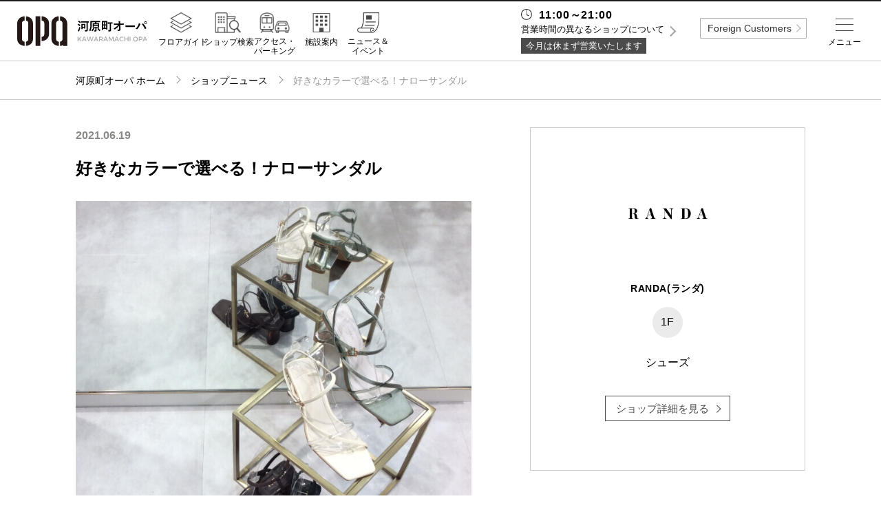

--- FILE ---
content_type: text/html; charset=UTF-8
request_url: https://www.opa-club.com/kawaramachi/shop/4845/news/113891
body_size: 60537
content:
<!DOCTYPE html>
<html lang="ja">
<head data-sv="89">
    <meta charset="utf-8">
<meta http-equiv="X-UA-Compatible" content="IE=edge">
<meta name="viewport"
      content="width=device-width,initial-scale=1.0,minimum-scale=1.0,maximum-scale=1.0,user-scalable=no">
<meta name="description" content="河原町オーパのホームページ。河原町オーパのショップのご紹介や各種イベント情報などがご覧いただけます。">
<meta property="og:title" content="河原町オーパ">
<meta property="og:description" content="河原町オーパのホームページ。河原町オーパのショップのご紹介や各種イベント情報などがご覧いただけます。">
<meta property="og:url" content="https://www.opa-club.com/kawaramachi">
<meta property="og:locale" content="ja_JP">
<meta property="og:type" content="website">
<meta property="og:site_name" content="オーパ">

<!-- CSRF Token -->
<meta name="csrf-token" content="CV3KPgXWbvE99nTaHjmYB05J84zuCUgt9TDIBQ3A">

    <title>好きなカラーで選べる！ナローサンダル -ショップニュース：河原町オーパ-</title>

    <!-- Global site tag (gtag.js) - Google Analytics -->
<script async src="https://www.googletagmanager.com/gtag/js?id=UA-120130566-3"></script>
<script>
    window.dataLayer = window.dataLayer || [];
    function gtag(){dataLayer.push(arguments);}
    gtag('js', new Date());

    gtag('config', 'UA-120130566-3');
</script>    <link href="https://www.opa-club.com/kawaramachi/shop/4845/news/113891" rel="canonical">
<link rel="icon" href="https://www.opa-club.com/_assets/favicon/opa/favicon.ico" type="image/x-icon">
<link rel="apple-touch-icon" href="https://www.opa-club.com/_assets/favicon/opa/apple-touch-icon.png" />
<link rel="stylesheet" href="https://cdnjs.cloudflare.com/ajax/libs/normalize/8.0.0/normalize.min.css">
<link rel="stylesheet" href="/_assets/css/jquery.fs.zoomer.css">
<link rel="stylesheet" href="/_vendor/jq-slick/slick.css?date=1745825401">
<link rel="stylesheet" href="/_assets/css/common.css?date=1763005235">
<link rel="stylesheet" href="https://www.opa-club.com/_assets/css/opa.css?date=20260123161034">
<link rel="stylesheet" href="/_assets/css/lower.css?date=1763005235">
<link rel="stylesheet" href="/_assets/css/general.css?date=1745825400">
<link rel="stylesheet" href="/_vendor/colorBox/colorbox.css?date=1745825401">
<link rel="stylesheet" href="/_assets/css/custom_colorbox.css?date=1745825400">
<link rel="stylesheet" href="https://fonts.googleapis.com/css?family=Montserrat:400,700">
<!-- jQuery -->
<script src="//code.jquery.com/jquery-2.2.4.min.js" integrity="sha256-BbhdlvQf/xTY9gja0Dq3HiwQF8LaCRTXxZKRutelT44="
        crossorigin="anonymous"></script>
<!-- slick -->
<script src="https://cdnjs.cloudflare.com/ajax/libs/slick-carousel/1.9.0/slick.min.js" type="text/javascript"></script>
<!-- zoomer -->
<script src="/_assets/js/jquery.fs.zoomer.js" type="text/javascript"></script>
<!--[if lt IE 9]>
<script src="//cdnjs.cloudflare.com/ajax/libs/html5shiv/3.7.2/html5shiv.min.js"></script>
<script src="//cdnjs.cloudflare.com/ajax/libs/respond.js/1.4.2/respond.min.js"></script>
<![endif]-->
<!-- googleAnalytics code -->
<script type="text/javascript">
</script>
        
    </head>
<body id="top" >

    
            <div class="header-fixed">
    <header class="global">
            <h1><a href="https://www.opa-club.com/kawaramachi"><img src="https://www.opa-club.com/_assets/img/kawaramachi/logo.svg" alt="河原町オーパ"></a></h1>
            <nav class="header-nav">
                <ul class="global-nav pc">
                    <li class="item one-5 m-floor"><a href="https://www.opa-club.com/kawaramachi/floorguide" class="link"><label>フロアガイド</label></a></li>
                    <li class="item one-5 m-search"><a href="https://www.opa-club.com/kawaramachi/search" class="link"><label>ショップ検索</label></a></li>
                    <li class="item one-5 m-access"><a href="https://www.opa-club.com/kawaramachi/access" class="link"><label>アクセス・<br>パーキング</label></a></li>
                    <li class="item one-5 m-facility"><a href="https://www.opa-club.com/kawaramachi/facility" class="link"><label>施設案内</label></a></li>
                    <li class="item one-5 m-news"><a href="https://www.opa-club.com/kawaramachi/news-event" class="link"><label>ニュース＆<br>イベント</label></a></li>
                </ul>
            </nav>

    </header>
</div>

<!-- sns icon svg setting -->
<svg class="setting" xmlns="http://www.w3.org/2000/svg">
    <symbol id="i-fb" viewBox="0 0 14.11 30.56"><path d="M3.2,30.56H9.36V15.15h4.29L14.11,10H9.36V7.05c0-1.22.24-1.7,1.42-1.7h3.33V0H9.85C5.27,0,3.2,2,3.2,5.88V10H0v5.22H3.2Z"/></symbol>
</svg>
<svg class="setting" xmlns="http://www.w3.org/2000/svg">
    <symbol id="i-tw" viewBox="0 0 29.55 24.01"><path d="M0,21.29A17.16,17.16,0,0,0,9.29,24c11.25,0,17.61-9.51,17.23-18a12.29,12.29,0,0,0,3-3.14,12.11,12.11,0,0,1-3.48,1A6.07,6.07,0,0,0,28.73.44a12.15,12.15,0,0,1-3.85,1.47A6.07,6.07,0,0,0,14.55,7.44,17.2,17.2,0,0,1,2.06,1.11,6.07,6.07,0,0,0,3.93,9.2a6,6,0,0,1-2.75-.76,6.07,6.07,0,0,0,4.86,6,6.07,6.07,0,0,1-2.74.1A6.07,6.07,0,0,0,9,18.78,12.18,12.18,0,0,1,0,21.29Z"/></symbol>
</svg>
<svg class="setting" xmlns="http://www.w3.org/2000/svg">
    <symbol id="i-insta" viewBox="0 0 30.41 30.41"><path d="M15.2,2.74c4.06,0,4.54,0,6.14.09a8.41,8.41,0,0,1,2.82.52,4.71,4.71,0,0,1,1.75,1.14,4.71,4.71,0,0,1,1.14,1.75,8.42,8.42,0,0,1,.52,2.82c.07,1.6.09,2.08.09,6.14s0,4.54-.09,6.14a8.42,8.42,0,0,1-.52,2.82,5,5,0,0,1-2.89,2.89,8.41,8.41,0,0,1-2.82.52c-1.6.07-2.08.09-6.14.09s-4.54,0-6.14-.09a8.41,8.41,0,0,1-2.82-.52,4.71,4.71,0,0,1-1.75-1.14,4.71,4.71,0,0,1-1.14-1.75,8.41,8.41,0,0,1-.52-2.82c-.07-1.6-.09-2.08-.09-6.14s0-4.54.09-6.14a8.41,8.41,0,0,1,.52-2.82A4.71,4.71,0,0,1,4.49,4.49,4.71,4.71,0,0,1,6.24,3.35a8.41,8.41,0,0,1,2.82-.52c1.6-.07,2.08-.09,6.14-.09M15.2,0c-4.13,0-4.65,0-6.27.09A11.16,11.16,0,0,0,5.24.8,7.45,7.45,0,0,0,2.55,2.55,7.45,7.45,0,0,0,.8,5.24,11.16,11.16,0,0,0,.09,8.94C0,10.56,0,11.07,0,15.2s0,4.65.09,6.27A11.16,11.16,0,0,0,.8,25.16a7.45,7.45,0,0,0,1.75,2.69,7.45,7.45,0,0,0,2.69,1.75,11.16,11.16,0,0,0,3.69.71c1.62.07,2.14.09,6.27.09s4.65,0,6.27-.09a11.16,11.16,0,0,0,3.69-.71,7.77,7.77,0,0,0,4.45-4.45,11.16,11.16,0,0,0,.71-3.69c.07-1.62.09-2.14.09-6.27s0-4.65-.09-6.27a11.16,11.16,0,0,0-.71-3.69,7.45,7.45,0,0,0-1.75-2.69A7.45,7.45,0,0,0,25.16.8,11.16,11.16,0,0,0,21.47.09C19.85,0,19.33,0,15.2,0"/><path class="cls-1" d="M15.2,7.4A7.81,7.81,0,1,0,23,15.2,7.81,7.81,0,0,0,15.2,7.4m0,12.88a5.07,5.07,0,1,1,5.07-5.07,5.07,5.07,0,0,1-5.07,5.07"/><path class="cls-1" d="M25.14,7.09a1.82,1.82,0,1,1-1.82-1.82,1.82,1.82,0,0,1,1.82,1.82"/></symbol>
</svg>
<svg class="setting" xmlns="http://www.w3.org/2000/svg">
  <symbol id="i-x" viewBox="0 0 24 24"><path d="M20.98 3H17.3l-4.13 5.19L9.17 3H3l6.92 9.86L3 21h3.75l4.51-5.66L14.95 21h6.02l-7.18-10.2L20.98 3z"/></symbol>
</svg>
<svg class="setting" xmlns="http://www.w3.org/2000/svg">
    <symbol id="i-tiktok" viewBox="0 0 24 24">
      <path d="M12.75 2h3.6c.19 1.34.91 2.59 2.02 3.38.81.59 1.76.94 2.76 1.03v3.67a7.34 7.34 0 0 1-3.69-.87v5.97c0 2.9-2.36 5.25-5.25 5.25S6.94 18.09 6.94 15.19c0-2.91 2.36-5.27 5.25-5.27.2 0 .39.01.56.03v3.73a1.57 1.57 0 1 0 1.5 1.52V2z"/>
    </symbol>
</svg>
<!-- /sns icon svg setting -->        <div class="wrapper">
        <main>
            <div class="breadcrumbs">
        <ol class="container path">
            <li class="item home"><a class="link" href="https://www.opa-club.com/kawaramachi">河原町オーパ ホーム</a></li>
            <li class="item"><a class="link" href="https://www.opa-club.com/kawaramachi/shop-news">ショップニュース</a></li>
            <li class="item">好きなカラーで選べる！ナローサンダル</li>
        </ol>
    </div>

            <section class="container shop-news news-detail col-wrap">
        <div class="col-left">
            <div class="meta-info sp">
                <span class="floor">1F</span>
                <span class="category">シューズ</span>
                <span class="shop-name">RANDA(ランダ)</span>
            </div>
            <!-- 縦：横=1:1までのロゴの場合
            <h2 class="logo two-5 sp"><img src="//placehold.it/500x500" alt=""></h2> -->
            <!-- 縦：横=1:2までのロゴの場合
            <h2 class="logo three-5 sp"><img src="//placehold.it/575x287" alt=""></h2> -->
            <!-- 縦：横=1:3までのロゴの場合
            <h2 class="logo four-5 sp"><img src="//placehold.it/200x75" alt=""></h2> -->
            <!-- 縦：横=1:3を超えるロゴの場合
            <h2 class="logo sp"><img src="//placehold.it/575x145" alt=""></h2> -->

            <div>
                <article class="detail-post ttl">
                                            <div class="meta-info">
                            <span class="date">2021.06.19</span>
                        </div>
                                        <h2>好きなカラーで選べる！ナローサンダル</h2>
                </article>
            </div>

            
            <section class="slider">
                <div class="slide-banner slide-item">
                    <div class="item">
                                                <img src="https://opa-cms-production.s3.ap-northeast-1.amazonaws.com/content/113891_file_8eace9ee168847be0cbe270d2f45e5de1dd2940d_thumb.jpg" alt="好きなカラーで選べる！ナローサンダル">
                                            </div>
                                    </div>
                <nav class="slide-nav slide-item-nav">
                    <div class="item">
                                                        <img src="https://opa-cms-production.s3.ap-northeast-1.amazonaws.com/content/113891_file_8eace9ee168847be0cbe270d2f45e5de1dd2940d_thumb.jpg" alt="好きなカラーで選べる！ナローサンダル">
                                                </div>
                                    </nav>
            </section>
            <!-- /.slider -->

            <section>
                <article class="detail-post">
                    <div class="text">
                        <p>ナローストラップクリアヒールサンダル<br />
お問い合わせ番号：CS10090<br />
<br />
今年らしいモードな印象に導いてくれるアシンメトリーの細ストラップサンダル<br />
<br />
POINT<br />
・左右でデザインの違うアシンメトリーデザイン<br />
・細みのスッキリとしたラスト<br />
・トレンドのトングデザイン<br />
・シーズンムード高まるクリアチューブとクリアヒール<br />
・細身(ワイズD)設定<br />
<br />
＜素材＞<br />
GREEN⇒サテン生地、ポリ塩化ビニル<br />
その他カラー⇒合成皮革（クロコ型押し）、ポリ塩化ビニル<br />
<br />
細身シルエットと高すぎない6cmヒールが華奢な印象に♩<br />
ストラップサンダルなので安定感も抜群です！</p>
                    </div>
                    <div class="tag-search -news">
                        <div class="box-hashtag">
                                                                                                      </div>
                    </div>
                                    </article>
                <nav class="pager">
                                            <a href="https://www.opa-club.com/kawaramachi/shop/4845/news/229814" class="prev-link"></a>
                                                                <a href="https://www.opa-club.com/kawaramachi/shop/4845/news/113749" class="next-link"></a>
                                    </nav>
            </section>
        </div>

        <div class="col-right">
            <div class="item-detail-information">
                <p class="maxh-fix-img">
                    <img src="https://opa-cms-production.s3.ap-northeast-1.amazonaws.com/shop/4845_logo_8b868afb2c530e1e8cd321f2c0e4642bb8d91ccb_thumb.jpg" class="post-img" alt="RANDA(ランダ)">
                </p>
                <h3 class="title">RANDA(ランダ)</h3>
                <span class="floor-number">1F</span>
                <p class="category">シューズ</p>
                <a href="https://www.opa-club.com/kawaramachi/shop/4845" class="more-white">ショップ詳細を見る</a>
                            </div>
        </div>
    </section>
        <section class="shop-news sub-content">
        <div class="container">
            <ul class="list grid separate">
                                <li class="col shop-news-list one-5-2">
                    <a href="https://www.opa-club.com/kawaramachi/shop/4845/news/229814">
                        <img src="https://opa-cms-production.s3.ap-northeast-1.amazonaws.com/content/229814_file_1f2bc522af23519b97b8e2301939484abd341af3_thumb.jpg" class="post-img" alt="モノグラムパーツメリージェーンパンプス👠🫧">
                    </a>
                    <div class="note shop-news-list-note">
                        <h4 class="title"><a href="https://www.opa-club.com/kawaramachi/shop/4845/news/229814">モノグラムパーツメリージェーンパンプス👠🫧</a></h4>
                    </div>
                </li>
                                <li class="col shop-news-list one-5-2">
                    <a href="https://www.opa-club.com/kawaramachi/shop/4845/news/228377">
                        <img src="https://opa-cms-production.s3.ap-northeast-1.amazonaws.com/content/228377_file_7d48a74738ef804935765d98b513e724ccd4e152_thumb.jpg" class="post-img" alt="✨4WAY✨キルティングファーブーツ👢☁️">
                    </a>
                    <div class="note shop-news-list-note">
                        <h4 class="title"><a href="https://www.opa-club.com/kawaramachi/shop/4845/news/228377">✨4WAY✨キルティングファーブーツ👢☁️</a></h4>
                    </div>
                </li>
                                <li class="col shop-news-list one-5-2">
                    <a href="https://www.opa-club.com/kawaramachi/shop/4845/news/228238">
                        <img src="https://opa-cms-production.s3.ap-northeast-1.amazonaws.com/content/228238_file_31989992388baecff54451e311be3352ad55ef89_thumb.jpg" class="post-img" alt="ローファーデザインニットドッキングブーツ👢">
                    </a>
                    <div class="note shop-news-list-note">
                        <h4 class="title"><a href="https://www.opa-club.com/kawaramachi/shop/4845/news/228238">ローファーデザインニットドッキングブーツ👢</a></h4>
                    </div>
                </li>
                                <li class="col shop-news-list one-5-2">
                    <a href="https://www.opa-club.com/kawaramachi/shop/4845/news/227896">
                        <img src="https://opa-cms-production.s3.ap-northeast-1.amazonaws.com/content/227896_file_f0d4c06e4eed6227b718e56423d8c7f536c78eab_thumb.jpg" class="post-img" alt="✨再入荷✨ 2WAY リボンチャームキルティングバニティバッグ🎀💕🆕">
                    </a>
                    <div class="note shop-news-list-note">
                        <h4 class="title"><a href="https://www.opa-club.com/kawaramachi/shop/4845/news/227896">✨再入荷✨ 2WAY リボンチャームキルティングバニティバッグ🎀💕🆕</a></h4>
                    </div>
                </li>
                                <li class="col shop-news-list one-5-2">
                    <a href="https://www.opa-club.com/kawaramachi/shop/4845/news/227427">
                        <img src="https://opa-cms-production.s3.ap-northeast-1.amazonaws.com/content/227427_file_7da39c6c4ca6e341c4daca9d4e41feac1ad7a766_thumb.jpg" class="post-img" alt="ストーンデザインストレッチショートブーツ💎👢">
                    </a>
                    <div class="note shop-news-list-note">
                        <h4 class="title"><a href="https://www.opa-club.com/kawaramachi/shop/4845/news/227427">ストーンデザインストレッチショートブーツ💎👢</a></h4>
                    </div>
                </li>
                                <li class="col shop-news-list one-5-2">
                    <a href="https://www.opa-club.com/kawaramachi/shop/4845/news/224782">
                        <img src="https://opa-cms-production.s3.ap-northeast-1.amazonaws.com/content/224782_file_547ddd822e290a21ecd6237f12e5a2300087f6f7_thumb.jpg" class="post-img" alt="【RANDA（ランダ）】ホリデーだけの特別なきらめきを纏って “Holiday Collection” 〈10月31日（金）発売開始〉  ">
                    </a>
                    <div class="note shop-news-list-note">
                        <h4 class="title"><a href="https://www.opa-club.com/kawaramachi/shop/4845/news/224782">【RANDA（ランダ）】ホリデーだけの特別なきらめきを纏って “Holiday Collection” 〈10月31日（金）発売開始〉  </a></h4>
                    </div>
                </li>
                                <li class="col shop-news-list one-5-2">
                    <a href="https://www.opa-club.com/kawaramachi/shop/4845/news/222545">
                        <img src="https://opa-cms-production.s3.ap-northeast-1.amazonaws.com/content/222545_file_befa0a9460c064ff991003cd2769fc65ceaaaa61_thumb.jpg" class="post-img" alt="【RANDA（ランダ）】冬のムードを身に纏う “FLUFFY COLLECTION”  ②">
                    </a>
                    <div class="note shop-news-list-note">
                        <h4 class="title"><a href="https://www.opa-club.com/kawaramachi/shop/4845/news/222545">【RANDA（ランダ）】冬のムードを身に纏う “FLUFFY COLLECTION”  ②</a></h4>
                    </div>
                </li>
                                <li class="col shop-news-list one-5-2">
                    <a href="https://www.opa-club.com/kawaramachi/shop/4845/news/222544">
                        <img src="https://opa-cms-production.s3.ap-northeast-1.amazonaws.com/content/222544_file_6eb2318c92eaf6bf0f9cc163281d0d1dc461868f_thumb.jpg" class="post-img" alt="【RANDA（ランダ）】冬のムードを身に纏う “FLUFFY COLLECTION”①">
                    </a>
                    <div class="note shop-news-list-note">
                        <h4 class="title"><a href="https://www.opa-club.com/kawaramachi/shop/4845/news/222544">【RANDA（ランダ）】冬のムードを身に纏う “FLUFFY COLLECTION”①</a></h4>
                    </div>
                </li>
                                <li class="col shop-news-list one-5-2">
                    <a href="https://www.opa-club.com/kawaramachi/shop/4845/news/221359">
                        <img src="https://opa-cms-production.s3.ap-northeast-1.amazonaws.com/content/221359_file_e6538214175dce6c359dbb6b839c9695c536e2be_thumb.jpg" class="post-img" alt="【RANDA（ランダ）】今年85周年を迎えた『トムとジェリー』と 初のコラボレーションアイテムが登場！〈9月​5日（金）発売開始〉②">
                    </a>
                    <div class="note shop-news-list-note">
                        <h4 class="title"><a href="https://www.opa-club.com/kawaramachi/shop/4845/news/221359">【RANDA（ランダ）】今年85周年を迎えた『トムとジェリー』と 初のコラボレーションアイテムが登場！〈9月​5日（金）発売開始〉②</a></h4>
                    </div>
                </li>
                                <li class="col shop-news-list one-5-2">
                    <a href="https://www.opa-club.com/kawaramachi/shop/4845/news/221357">
                        <img src="https://opa-cms-production.s3.ap-northeast-1.amazonaws.com/content/221357_file_102c31ca99b2b6650e7d8298006bb890ae89e5fd_thumb.jpg" class="post-img" alt="【RANDA（ランダ）】今年85周年を迎えた『トムとジェリー』と 初のコラボレーションアイテムが登場！〈9月​5日（金）発売開始〉  ①">
                    </a>
                    <div class="note shop-news-list-note">
                        <h4 class="title"><a href="https://www.opa-club.com/kawaramachi/shop/4845/news/221357">【RANDA（ランダ）】今年85周年を迎えた『トムとジェリー』と 初のコラボレーションアイテムが登場！〈9月​5日（金）発売開始〉  ①</a></h4>
                    </div>
                </li>
                            </ul>
        </div>
    </section>
    

        
                    <section class="footer-banner container">
        <ul class="list grid">
                            <li class="item one-4-2">
                                            <a class="link" href="https://www.opa-club.com/contents/app/" target="_self">
                            <img src="https://opa-cms-production.s3.ap-northeast-1.amazonaws.com/banner/71_photo_7fe8a7716204d3e0b00bc22a61ef94972c40699b.jpg" alt="アプリ">
                        </a>
                                    </li>
                            <li class="item one-4-2">
                                            <a class="link" href="https://opa-gr.mallkyujin.jp/contents/TOP/kawaramachi" target="_blank">
                            <img src="https://opa-cms-production.s3.ap-northeast-1.amazonaws.com/banner/151_photo_8be9227ee6c5515287852340b79ffdcd62dd83dd.jpg" alt="リクルート">
                        </a>
                                    </li>
                            <li class="item one-4-2">
                                            <a class="link" href="https://www.opa-club.com/contents/m_flash/kawaramachi/kawaramachi_opa_eventspace/eventspace.pdf" target="_self">
                            <img src="https://opa-cms-production.s3.ap-northeast-1.amazonaws.com/banner/206_photo_77403ec4d128d807674bd1157a8c1c247ad671d8.jpg" alt="イベントスペースのご案内">
                        </a>
                                    </li>
                            <li class="item one-4-2">
                                            <a class="link" href="https://www.opa-club.com/contents/m_flash/kawaramachi/kawaramachi_opa_vision/" target="_self">
                            <img src="https://opa-cms-production.s3.ap-northeast-1.amazonaws.com/banner/243_photo_4e624699c1122b50f03eabbaf503b7f59e092039.jpg" alt="河原町オーパ　サイネージのご案内">
                        </a>
                                    </li>
                            <li class="item one-4-2">
                                            <a class="link" href="https://www.opa-club.com/contents/aeon/?_gl=1*p9btc8*_ga*MzYzMDkzNjIuMTczNTc4NDg4NQ..*_ga_HHMKHBQR12*czE3NDgzOTE0OTgkbzgxJGcxJHQxNzQ4MzkyNTkwJGoxNSRsMCRoMTE5MzQyMjQ2Ng" target="_self">
                            <img src="https://opa-cms-production.s3.ap-northeast-1.amazonaws.com/banner/182_photo_258a3497e0e310fbf4f32765a496ae37a0ae47a8.jpg" alt="ご出店に関するお問合せ">
                        </a>
                                    </li>
                            <li class="item one-4-2">
                                            <a class="link" href="https://www.vivre-shop.jp/" target="_self">
                            <img src="https://opa-cms-production.s3.ap-northeast-1.amazonaws.com/banner/43_photo_9d384a4cc070665e20248dac5e8f2e42919ee900.jpg" alt="ビブレ公式サイト">
                        </a>
                                    </li>
                            <li class="item one-4-2">
                                            <a class="link" href="https://www.forus.co.jp/" target="_self">
                            <img src="https://opa-cms-production.s3.ap-northeast-1.amazonaws.com/banner/44_photo_5706bc357053cf9b224913076892559f87b8df0f.jpg" alt="フォーラス公式サイト">
                        </a>
                                    </li>
                            <li class="item one-4-2">
                                            <a class="link" href="https://aeondoyu.com/" target="_self">
                            <img src="https://opa-cms-production.s3.ap-northeast-1.amazonaws.com/banner/300_photo_ccdcdea453383f153c83667d6e29d2931045d947.jpg" alt="イオン同友店会">
                        </a>
                                    </li>
                            <li class="item one-4-2">
                                            <a class="link" href="https://www.opa.gr.jp/wakaken.html" target="_self">
                            <img src="https://opa-cms-production.s3.ap-northeast-1.amazonaws.com/banner/314_photo_3ae8785f851c1dcb476a735b208f0505071ed550.jpg" alt="ワカ研">
                        </a>
                                    </li>
                    </ul>
    </section>
                </main>
                    <footer class="global">
    <p class="to-top"><a class="link" href="https://www.opa-club.com/kawaramachi/shop/4845/news/113891#top">TOP</a></p>
    <div class="container">
        <div class="mall-info">
            <h1><img src="https://www.opa-club.com/_assets/img/kawaramachi/logo-w.svg" alt="河原町オーパ"></h1>
            <section class="info-guide sp">
    <div class="container">
    <p class="ttl-opening sp">営業時間</p>

                    <dl class="info">
                <dt class="heading regular-time">11:00～21:00</dt>
                <dd class="exception pc">営業時間の異なるショップについて</dd>
            </dl>
            <ul class="info-detail-footer">
                <li class="closing">今月は休まず営業いたします</li>

                <li class="btn irregular"><span class="open">営業時間の異なるショップについて</span></li>
                <li class="info-panel">
                    <div class="irregular-times">
                                                    <dl>
                                <dt>B1F STARBUCKS(スターバックス）</dt>
                                <dd class="shop-time">7:00-22:00</dd>
                            </dl>
                                                    <dl>
                                <dt>B1F スイーツパラダイス</dt>
                                <dd class="shop-time">10:30-21:00<br />
(最終ご入店19:30)</dd>
                            </dl>
                                                    <dl>
                                <dt>4F カプリチョーザ</dt>
                                <dd class="shop-time">平日　11:00-21:00(L.O20：30)<br />
土日祝 11:00-22:00(L.O21:30)</dd>
                            </dl>
                                                    <dl>
                                <dt>5F NYNY(ニューヨーク ニューヨーク)</dt>
                                <dd class="shop-time">11:00-20:00</dd>
                            </dl>
                                                    <dl>
                                <dt>5F よつば会クリニック　河原町院　</dt>
                                <dd class="shop-time">平日　10:00-20:00<br />
土日祝　10:00-18:00</dd>
                            </dl>
                                                    <dl>
                                <dt>5F ビューティーアイラッシュ</dt>
                                <dd class="shop-time">10:00-20:00</dd>
                            </dl>
                                                    <dl>
                                <dt>8F BOOK OFF PLUS(ブックオフプラス)</dt>
                                <dd class="shop-time">11:00-22:00</dd>
                            </dl>
                                            </div>
                    <div class="control">
                        <button name="" class="btn close">閉じる</button>
                    </div>
                </li>

            </ul>
            </div>
    <!-- /.container -->

</section>
<!-- /.info-guide -->            <p class="address">〒604-8505 京都府京都市中京区河原町通四条上ル米屋町385番地<br>
                TEL:<a href="tel:075-255-8111" class="tel">075-255-8111</a></p>
            <ul class="sns list">
                                                                <li class="icon">
                    <a class="link" href="https://www.instagram.com/kawaramachiopa_official/" target="_blank">
                        <svg class="i-insta"><title>instagram</title><use xlink:href="#i-insta"></use></svg>
                    </a>
                </li>
                            </ul>
        </div>
        <!-- /.mall-info -->

        <nav class="footer-nav">
            <ul class="list">
                <li class="item"><a class="link" href="https://www.opa-club.com/kawaramachi">河原町オーパトップ</a></li>
                <li class="item"><a class="link" href="https://www.opa-club.com/kawaramachi/floorguide">フロアガイド</a></li>
                <li class="item"><a class="link" href="https://www.opa-club.com/kawaramachi/search?category=3">レストラン＆カフェ</a></li>
                <li class="item"><a class="link" href="https://www.opa-club.com/kawaramachi/search">ショップ検索</a></li>
                <li class="item"><a class="link" href="https://www.opa-club.com/kawaramachi/access">アクセス・パーキング</a></li>
                <li class="item"><a class="link" href="https://www.opa-club.com/kawaramachi/facility">施設案内</a></li>
                <li class="item"><a class="link" href="https://www.opa-club.com/kawaramachi/shop-news">ショップニュース</a></li>
                <li class="item"><a class="link" href="https://www.opa-club.com/kawaramachi/news-event">ニュース＆イベント</a></li>
                <li class="item"><a class="link" href="https://www.opa-club.com/kawaramachi/news-event/specials">特集</a></li>
                <li class="item"><a class="link" href="https://opa-gr.mallkyujin.jp/contents/TOP/kawaramachi/" target="_blank">リクルート</a></li>
                <li class="item  li-faq  "><a class="link" href="https://www.opa-club.com/kawaramachi/faq">よくあるご質問</a></li>
                <li class="item"><a class="link" href="https://www.aeonmall.com" target="_blank">企業情報</a></li>
                <li class="item li-contact"><a class="link" href="https://www.opa-club.com/kawaramachi/contact">お問い合わせ</a></li>
                <li class="item"><a class="link" href="https://www.aeonmall.com/static/detail/privacy" target="_blank">プライバシーポリシー</a></li>
                <li class="item"><a class="link" href="https://www.opa-club.com/all/info/attention" target="_blank">利用規約</a></li>
                <li class="item"><a class="link" href="https://www.aeonmall.com/static/detail/socialmedia2" target="_blank">ソーシャルメディアについて</a></li>
            </ul>
        </nav>

        <p class="copy">Copyright © OPA co.,ltd All rights reserved.</p>

    </div>
    <!-- /.container -->

</footer>
            </div>

            <div class="layer">
    <div class="drawer menu">
        <div class="inner">
            <div class="btn opa-trigger pc">全国のオーパ</div>

            <section class="info-guide sp">
    <div class="container">

               
            <dl class="info">
                <dt class="heading regular-time">11:00～21:00</dt>
                <dd class="exception pc">営業時間の異なるショップについて</dd>
            </dl>
            <ul class="info-detail">
                <li class="closing">今月は休まず営業いたします</li>

                <li class="btn irregular"><span class="open">営業時間の異なるショップ</span></li>
                <li class="info-panel">
                    <div class="irregular-times">
                                                    <dl>
                                <dt>B1F STARBUCKS(スターバックス）</dt>
                                <dd class="shop-time">7:00-22:00</dd>
                            </dl>
                                                    <dl>
                                <dt>B1F スイーツパラダイス</dt>
                                <dd class="shop-time">10:30-21:00<br />
(最終ご入店19:30)</dd>
                            </dl>
                                                    <dl>
                                <dt>4F カプリチョーザ</dt>
                                <dd class="shop-time">平日　11:00-21:00(L.O20：30)<br />
土日祝 11:00-22:00(L.O21:30)</dd>
                            </dl>
                                                    <dl>
                                <dt>5F NYNY(ニューヨーク ニューヨーク)</dt>
                                <dd class="shop-time">11:00-20:00</dd>
                            </dl>
                                                    <dl>
                                <dt>5F よつば会クリニック　河原町院　</dt>
                                <dd class="shop-time">平日　10:00-20:00<br />
土日祝　10:00-18:00</dd>
                            </dl>
                                                    <dl>
                                <dt>5F ビューティーアイラッシュ</dt>
                                <dd class="shop-time">10:00-20:00</dd>
                            </dl>
                                                    <dl>
                                <dt>8F BOOK OFF PLUS(ブックオフプラス)</dt>
                                <dd class="shop-time">11:00-22:00</dd>
                            </dl>
                                            </div>
                    <div class="control">
                        <button name="" class="btn close">閉じる</button>
                    </div>
                </li>

            </ul>
            </div>
    <!-- /.container -->

</section>
<!-- /.info-guide -->            <ul class="primary -iconmenu">

    <!-- SP menu -->
    <li class="item m-floor sp"><a href="https://www.opa-club.com/kawaramachi/floorguide" class="link">フロアガイド</a></li>
    <li class="item m-search sp"><a href="https://www.opa-club.com/kawaramachi/search" class="link">ショップ検索</a></li>
    <li class="item m-restaurant sp"><a href="https://www.opa-club.com/kawaramachi/search?category=3" class="link">レストラン＆カフェ</a></li>
    <li class="item m-facility sp"><a href="https://www.opa-club.com/kawaramachi/facility" class="link">施設案内</a></li>
    <li class="item m-access sp"><a href="https://www.opa-club.com/kawaramachi/access" class="link">アクセス・パーキング</a></li>
    <li class="item m-recruit sp"><a href="https://opa-gr.mallkyujin.jp/contents/TOP/kawaramachi/" class="link" target="_blank">スタッフ募集</a></li>
    <li class="item m-tel sp"><a class="link telbtn">電話でお問い合わせ</a>
      <div class="tel-accordion">
        <p>商品の取り扱いやショップに関するお問い合わせについては直接ショップにお問い合わせください。</p>
        <a href="tel:075-255-8111" class="tel">電話をかける</a>
      </div>
    </li>
    <!-- <li class="item m-service sp"><a href="https://www.opa-club.com/kawaramachi/search?category=6" class="link">サービス<br>その他</a></li>
    <li class="item m-news sp"><a href="https://www.opa-club.com/kawaramachi/news-event" class="link">ニュース＆<br>イベント</a></li>
    <li class="item m-shop-news sp"><a href="https://www.opa-club.com/kawaramachi/shop-news" class="link">ショップ<br>ニュース</a></li>
    <li class="item m-mens sp"><a href="https://www.opa-club.com/kawaramachi/search?category=2" class="link">メンズ</a></li>
    <li class="item m-ladies sp"><a href="https://www.opa-club.com/kawaramachi/search?category=1" class="link">レディース</a></li> -->
   
    <!-- <li class="sp head-btn"><div class="more"><a href="https://www.opa-club.com/kawaramachi/search?category" class="btn -type02">すべてのカテゴリから探す</a></div></li> -->
   
    <!-- PC menu -->
    <li class="item m-home pc"><a href="https://www.opa-club.com/kawaramachi" class="link">ホーム</a></li>
    <li class="item m-floor pc"><a href="https://www.opa-club.com/kawaramachi/floorguide" class="link">フロアガイド</a></li>
    <li class="item m-restaurant pc"><a href="https://www.opa-club.com/kawaramachi/search?category=3" class="link">レストラン<br>＆カフェ</a></li>
    <li class="item m-search pc"><a href="https://www.opa-club.com/kawaramachi/search" class="link">ショップ検索</a></li>
    <li class="item m-access pc"><a href="https://www.opa-club.com/kawaramachi/access" class="link">アクセス・<br>パーキング</a></li>
    <li class="item m-facility pc"><a href="https://www.opa-club.com/kawaramachi/facility" class="link">施設案内</a></li>
    <li class="item m-shop-news pc"><a href="https://www.opa-club.com/kawaramachi/shop-news" class="link">ショップ<br>ニュース</a></li>
    <li class="item m-news pc"><a href="https://www.opa-club.com/kawaramachi/news-event" class="link">ニュース＆<br>イベント</a></li>
    <li class="item m-special pc"><a href="https://www.opa-club.com/kawaramachi/news-event/specials" class="link">特集</a></li>
    <li class="item m-recruit pc"><a href="https://opa-gr.mallkyujin.jp/contents/TOP/kawaramachi/" class="link" target="_blank">リクルート</a></li>
</ul>

<div class="header-sns sp">
    <p class="ttl">公式SNS</p>
    <ul class="sns list">
                                    <li class="icon">
                <a class="link -insta" href="https://www.instagram.com/kawaramachiopa_official/" target="_blank">
                </a>
            </li>
            </ul>
</div>
<!-- /.mall-info -->


<!-- 電話ボタン表示用アコーディオン -->
<script>
    $(function () {
    $(".telbtn").on("click", function () {
        $(this).next().slideToggle(300);
        $(this).toggleClass("open", 300);
    });
    });
</script>
            <ul class="secondary">
    <!-- <li class="item  li-faq  "><a href="https://www.opa-club.com/kawaramachi/faq" class="link">よくあるご質問</a></li> -->
    <li class="item"><a href="https://www.aeonmall.com" class="link -left" target="_blank">企業情報</a></li>
    <li class="item"><a href="https://www.opa-club.com/kawaramachi/contact" class="link">お問い合わせ</a></li>
    <li class="item -border"><a href="https://www.aeonmall.com/static/detail/privacy" class="link -left" target="_blank">プライバシーポリシー</a></li>
    <li class="item -border"><a href="https://www.opa-club.com/all/info/attention" class="link">利用規約</a></li>
    <li class="item -long"><a class="link" href="https://www.aeonmall.com/static/detail/socialmedia2" target="_blank">ソーシャルメディアについて</a></li>
</ul>

            <div class="groups pc-off">
                <div class="btn close pc"><span></span></div>
                <div class="opa-group opa-malls">
                    <h2 class="heading">全国のオーパ</h2>
                    <nav class="facilities">
                        <ul class="clearfix">
                                                            <li class="item mall mall-opa"><a class="link" href="https://www.opa-club.com/akita"><span class="name">秋田オーパ</span><span class="en-name">AKITA OPA</span></a></li>
                                                            <li class="item mall mall-opa"><a class="link" href="https://www.opa-club.com/mito"><span class="name">水戸オーパ</span><span class="en-name">MITO OPA</span></a></li>
                                                            <li class="item mall mall-opa"><a class="link" href="https://www.opa-club.com/takasaki"><span class="name">高崎オーパ</span><span class="en-name">TAKASAKI OPA</span></a></li>
                                                            <li class="item mall mall-opa"><a class="link" href="https://www.opa-club.com/hachioji"><span class="name">八王子オーパ</span><span class="en-name">HACHIOJI OPA</span></a></li>
                                                            <li class="item mall mall-opa"><a class="link" href="https://www.opa-club.com/shinyurigaoka"><span class="name">新百合丘オーパ</span><span class="en-name">SHINYURIGAOKA OPA</span></a></li>
                                                            <li class="item mall mall-opa"><a class="link" href="https://www.opa-club.com/fujisawa"><span class="name">湘南藤沢オーパ</span><span class="en-name">SHONAN FUJISAWA OPA</span></a></li>
                                                            <li class="item mall mall-opa"><a class="link" href="https://www.opa-club.com/nagoyamozo"><span class="name">名古屋mozoオーパ</span><span class="en-name">NAGOYA MOZO OPA</span></a></li>
                                                            <li class="item mall mall-opa"><a class="link" href="https://www.opa-club.com/shinsaibashi"><span class="name">心斎橋オーパ</span><span class="en-name">SHINSAIBASHI OPA</span></a></li>
                                                            <li class="item mall mall-opa"><a class="link" href="https://www.opa-club.com/sannomiya1"><span class="name">三宮オーパ</span><span class="en-name">SANNOMIYA OPA</span></a></li>
                                                            <li class="item mall mall-opa opa2"><a class="link" href="https://www.opa-club.com/sannomiya2"><span class="name">三宮オーパ２</span><span class="en-name">SANNOMIYA OPA2</span></a></li>
                                                            <li class="item mall mall-opa"><a class="link" href="https://www.opa-club.com/canalcity"><span class="name">キャナルシティオーパ</span><span class="en-name">CANALCITY OPA</span></a></li>
                                                            <li class="item mall mall-opa"><a class="link" href="https://www.opa-club.com/oita"><span class="name">大分オーパ</span><span class="en-name">OITA OPA</span></a></li>
                                                            <li class="item mall mall-opa"><a class="link" href="https://www.opa-club.com/naha"><span class="name">那覇オーパ</span><span class="en-name">NAHA OPA</span></a></li>
                                                            <li class="item mall mall-opa opa-before"><a class="link" href="https://www.opa-club.com/seiseki"><span class="name">聖蹟桜ヶ丘オーパ</span><span class="en-name">SEISEKISAKURAGAOKA OPA</span></a></li>
                                                            <li class="item mall mall-opa"><a class="link" href="https://www.opa-club.com/kawaramachi"><span class="name">河原町オーパ</span><span class="en-name">KAWARAMACHI OPA</span></a></li>
                                                        <li class="item all-top"><a class="link" href="https://www.opa-club.com"><span class="name">オーパ総合TOP</span></a></li>
                        </ul>
                    </nav>
                </div>

                <div class="opa-group vivre-malls">
                    <h2 class="heading">全国のビブレ</h2>
                    <nav class="facilities">
                        <ul class="clearfix">
                                                            <li class="item mall mall-vivre"><a class="link" href="https://www.vivre-shop.jp/yokohama"><span class="name">横浜ビブレ</span><span class="en-name">YOKOHAMA VIVRE</span></a></li>
                                                            <li class="item mall mall-vivre"><a class="link" href="https://www.vivre-shop.jp/akashi"><span class="name">明石ビブレ</span><span class="en-name">AKASHI VIVRE</span></a></li>
                                                        <li class="item all-top"><a class="link" href="https://www.vivre-shop.jp"><span class="name">ビブレ総合TOP</span></a></li>
                        </ul>
                    </nav>
                </div>

                <div class="opa-group forus-malls">
                    <h2 class="heading">全国のフォーラス</h2>
                    <nav class="facilities">
                        <ul class="clearfix">
                                                            <li class="item mall mall-forus"><a class="link" href="https://www.forus.co.jp/sendai"><span class="name">仙台フォーラス</span><span class="en-name">SENDAI FORUS</span></a></li>
                                                            <li class="item mall mall-forus"><a class="link" href="https://www.forus.co.jp/kanazawa"><span class="name">金沢フォーラス</span><span class="en-name">KANAZAWA FORUS</span></a></li>
                                                        <li class="item all-top"><a class="link" href="https://www.forus.co.jp"><span class="name">フォーラス総合TOP</span></a></li>
                        </ul>
                    </nav>
                    <!-- <a class="menu-inner-btn sp" id="menu_trigger">✕ 閉じる</a> -->
                </div>

            </div>
            <!-- /.groups -->

        </div>
        <!-- /.inner -->

    </div>
    <!-- /.drawer.menu -->

    <div class="drawer search sp">
        <div class="inner">

            <section class="header-inner">

               <div class="btns-search">

                <div class="accordion-search">
                    <div class="accordion-container">
                        <div class="accordion-item">

                            <div class="search-btn -accordion">カテゴリで探す</div>
                            <div class="accordion-content category-search">
                                <ul class="list grid">
                                    <li class="col c-ladies"><a href="https://www.opa-club.com/kawaramachi/search?category=1" class="link"><label><br>レディース</label></a></li>
                                    <li class="col c-mens"><a href="https://www.opa-club.com/kawaramachi/search?category=2" class="link"><label><br>メンズ</label></a></li>
                                    <li class="col c-restaurant"><a href="https://www.opa-club.com/kawaramachi/search?category=3" class="link"><label>レストラン<br>カフェ</label></a></li>
                                    <li class="col c-goods"><a href="https://www.opa-club.com/kawaramachi/search?category=4" class="link"><label>ファッション<br>雑貨</label></a></li>
                                    <li class="col c-interior"><a href="https://www.opa-club.com/kawaramachi/search?category=8" class="link"><label>インテリア<br>雑貨</label></a></li>
                                    <li class="col c-service"><a href="https://www.opa-club.com/kawaramachi/search?category=6" class="link"><label>サービス<br>その他</label></a></li>
                                </ul>
                        
                                <div class="more"><a href="https://www.opa-club.com/kawaramachi/search?category" class="btn -type02">全カテゴリを見る</a></div>

                            </div>
                            <!--/.accordion-content-->
                        </div>
                        <!-- /.accordion-item -->
                    </div>
                    <!-- /.accordion-container -->
                    </div>
                    <!-- .accordion -->

                    <div><a href="https://www.opa-club.com/kawaramachi/search" class="search-btn">頭文字から店舗を探す</a></div>
                    <div><a href="https://www.opa-club.com/kawaramachi/search?floor" class="search-btn">フロアから店舗を探す</a></div>
               </div>

                <div class="keyword-search">
                    <h3 class="mb-1rem">フリーワードで探す</h3>
                    <form action="https://www.opa-club.com/kawaramachi/search">
                       
                        <label class="" for="keyword_search"></label>
                        <input id="keyword_search" type="text" name="keyword" placeholder="ショップ・ブランド名検索">
                        <div class="more"><button class="btn -type02"><p>検 索</p></button></div>
                
                    </form>
                </div>
                <!-- /.keyword-search -->

                <!-- <div class="hashtag-search">
                    <h3 class="mb-1rem">人気のキーワードから探す</h3>
                    <ul>
                        <li><a href="">#テイクアウト</a></li>
                        <li><a href="">#おすすめメニュー</a></li>
                        <li><a href="">#モーニング</a></li>
                        <li><a href="">#ランチ</a></li>
                        <li><a href="">#ディナー</a></li>
                    </ul>
                </div> -->

                <div class="floor-search">
                    <h3>フロアで探す</h3>
                    <nav>
                        <ul class="list">
                            <li class="building"><span class="title"></span>
                                <ul>
                                                                            <li class="item">
                                            <a href="https://www.opa-club.com/kawaramachi/search?floor=61" class="link">
                                                <div class="floor">B1F</div>
                                                <div class="name"></div>
                                            </a>
                                        </li>
                                                                            <li class="item">
                                            <a href="https://www.opa-club.com/kawaramachi/search?floor=62" class="link">
                                                <div class="floor">1F</div>
                                                <div class="name"></div>
                                            </a>
                                        </li>
                                                                            <li class="item">
                                            <a href="https://www.opa-club.com/kawaramachi/search?floor=63" class="link">
                                                <div class="floor">2F</div>
                                                <div class="name"></div>
                                            </a>
                                        </li>
                                                                            <li class="item">
                                            <a href="https://www.opa-club.com/kawaramachi/search?floor=64" class="link">
                                                <div class="floor">3F</div>
                                                <div class="name"></div>
                                            </a>
                                        </li>
                                                                            <li class="item">
                                            <a href="https://www.opa-club.com/kawaramachi/search?floor=65" class="link">
                                                <div class="floor">4F</div>
                                                <div class="name"></div>
                                            </a>
                                        </li>
                                                                            <li class="item">
                                            <a href="https://www.opa-club.com/kawaramachi/search?floor=66" class="link">
                                                <div class="floor">5F</div>
                                                <div class="name"></div>
                                            </a>
                                        </li>
                                                                            <li class="item">
                                            <a href="https://www.opa-club.com/kawaramachi/search?floor=67" class="link">
                                                <div class="floor">6F</div>
                                                <div class="name"></div>
                                            </a>
                                        </li>
                                                                            <li class="item">
                                            <a href="https://www.opa-club.com/kawaramachi/search?floor=68" class="link">
                                                <div class="floor">7F</div>
                                                <div class="name"></div>
                                            </a>
                                        </li>
                                                                            <li class="item">
                                            <a href="https://www.opa-club.com/kawaramachi/search?floor=69" class="link">
                                                <div class="floor">8F</div>
                                                <div class="name"></div>
                                            </a>
                                        </li>
                                                                            <li class="item">
                                            <a href="https://www.opa-club.com/kawaramachi/search?floor=70" class="link">
                                                <div class="floor">9F</div>
                                                <div class="name"></div>
                                            </a>
                                        </li>
                                                                    </ul>
                            </li>
                        </ul>
                    </nav>
                    <!-- <div class="more"><a href="https://www.opa-club.com/kawaramachi/search?keyword"  class="btn -type02">全てのショップを見る</a> -->

                    <a class="search-inner-btn sp" id="search_trigger"><span>✕ 閉じる</span></a>

                </div>

            </section>
            <!-- .header-inner -->

        </div>
        <!-- /.inner -->

    </div>
    <!-- /.drawer.search -->

</div>
<!-- /.layer -->

<div class="header-nav switch">
    <a class="search-trigger close" id="search_trigger"><span></span><span><img src="https://www.opa-club.com/_assets/img/header-icon01.png" alt="ショップ検索"></span><span></span></a>
    <a class="menu-trigger close" id="menu_trigger"><span></span><span></span><span></span><label>メニュー</label></a>
</div>

<div class="control foreign">
<a class="btn foreign-trigger">Foreign Customers</a>
    <ul class="foreign-list off">
        <li class="foreign-item"><a class="foreign-link" href="https://www.opa-club.com/foreign/takasaki/">TAKASAKI</a></li>
        <li class="foreign-item"><a class="foreign-link" href="https://www.opa-club.com/foreign/shinyurigaoka/">SHINYURIGAOKA</a></li>
        <li class="foreign-item"><a class="foreign-link" href="https://www.opa-club.com/foreign/kawaramachi/">KAWARAMACHI</a></li>
        <li class="foreign-item"><a class="foreign-link" href="https://www.opa-club.com/foreign/shinsaibashi/">SHINSAIBASHI</a></li>
        <li class="foreign-item"><a class="foreign-link" href="https://www.opa-club.com/foreign/sannomiya/">SANNOMIYA</a></li>
        <!-- <li class="foreign-item"><a class="foreign-link" href="https://www.opa-club.com/foreign/canalcity/">CANAL CITY</a></li> -->
        <li class="foreign-item"><a class="foreign-link" href="https://www.opa-club.com/foreign/yokohama/">YOKOHAMA</a></li>
        <li class="foreign-item"><a class="foreign-link" href="https://www.opa-club.com/foreign/kanazawa/">KANAZAWA</a></li>
    </ul>
    <div class="language" id="google_translate_element"></div>
    <script type="text/javascript">
        function googleTranslateElementInit() {
            new google.translate.TranslateElement({pageLanguage: 'ja', includedLanguages: 'en,ja,ko,th,zh-CN,zh-TW', layout: google.translate.TranslateElement.InlineLayout.SIMPLE, multilanguagePage: true, gaTrack: true, gaId: 'UA-2115922-1'}, 'google_translate_element');
        }
    </script><script type="text/javascript" src="//translate.google.com/translate_a/element.js?cb=googleTranslateElementInit"></script>
</div>


<script>
    // foreign customers サブメニューオープン
    $(function(){
        var fSwitch = $('.foreign .foreign-trigger')
        var fList = $('.foreign .foreign-list')

        // foreign customers サブメニュークローズ（閉じる）
        $(document).on('click', function(e) {
            if (!$(e.target).closest(fSwitch).length) {
                fList.addClass('off');
                fSwitch.removeClass('on');
            }
        });

        // スイッチを押してサブメニューを消す場合
        fSwitch.click(function(){
            if($(this).hasClass('on')) {
                fList.addClass('off');
                $(this).removeClass('on');
            } else {
                fList.removeClass('off');
                $(this).addClass('on');
            }
        });
    });

    $(function () {
    // タイトルをクリックすると
    $(".search-btn.-accordion").on("click", function () {
        // クリックした次の要素(コンテンツ)を開閉
        $(this).next().slideToggle(300);
        // タイトルにopenクラスを付け外しして矢印の向きを変更
        $(this).toggleClass("open", 300);
    });
    });
    
</script>                <script src="/_assets/js/common.js?date=1745825400"></script>
<script src="/_assets/js/browserLanguage.js?date=1745825400"></script>
<script src="https://www.opa-club.com/_vendor/jq-slick/slick.min.js"></script>
<script src="https://www.opa-club.com/_vendor/colorBox/jquery.colorbox.js"></script>

<script>
    //モーダル動画再生
    $(function() {
        $("[target='modal']").colorbox({
            iframe :true,
            opacity: 0.7,
        },function () {
            if($('#colorbox #cboxLoadedContent').find('.closeBtn').length == 0) {
                $('#colorbox #cboxLoadedContent').prepend('<div class="closeBtn"><a href="javascript:videoplayer.close();"><img src="https://www.opa-club.com/_assets/img/close_off.png"></a></div>');
                $('.closeBtn').click(function () {
                    parent.$.colorbox.close();
                });
                $('#cboxWrapper').click(function (e) {
                    if($(e.target).is('iframe')) return;
                    parent.$.colorbox.close();
                })
            }
        });
    });
</script>        <script>
    $("header").addClass("");
</script>        <script>
    //slickスライダー
    $(function() {
        $('.slide-item').slick({
            infinite: true,
            slidesToShow: 1,
            slidesToScroll: 1,
            arrows: false,
            //autoplay: true,
            //autoplaySpeed: 5000,
            asNavFor: '.slide-item-nav',
            responsive: [
                {
                    breakpoint: 768,
                    settings: {
                        dots: true,
                        arrows: true,
                        centerMode: true,
                        centerPadding: '0px',
                        slidesToShow: 1
                    }
                }
            ]
        });
        $('.slide-item-nav').slick({
            infinite: false,
            slidesToShow: 7,
            slidesToScroll: 1,
            arrows: false,
            asNavFor: '.slide-item', //スライダー本体のクラス名
            focusOnSelect: true,
            responsive: [
                {
                    breakpoint: 768,
                    settings: {
                        slidesToShow: 4.6,
                    }
                }
            ]
        });
    });
</script>

    
    
</body>
</html>


--- FILE ---
content_type: image/svg+xml
request_url: https://www.opa-club.com/_assets/img/kawaramachi/logo.svg
body_size: 10113
content:
<?xml version="1.0" encoding="utf-8"?>
<!-- Generator: Adobe Illustrator 26.3.1, SVG Export Plug-In . SVG Version: 6.00 Build 0)  -->
<svg version="1.1" id="レイヤー_1" xmlns="http://www.w3.org/2000/svg" xmlns:xlink="http://www.w3.org/1999/xlink" x="0px"
	 y="0px" viewBox="0 0 234.9 55.1" style="enable-background:new 0 0 234.9 55.1;" xml:space="preserve">
<style type="text/css">
	.st0{fill:#231815;}
	.st1{fill:#A9A9A9;}
</style>
<g>
	<path class="st0" d="M4.6,4C3.2,5.1,2.1,6.5,1.3,8.1C0.4,9.9,0,11.8,0,13.8v28.1c0,2,0.4,3.9,1.3,5.7c0.8,1.6,1.9,2.9,3.3,4
		C6,52.6,7.5,53.4,9.2,54c1.3,0.4,2.7,0.7,4.1,0.8v-7.6c-1.1-0.1-2.1-0.6-3-1.2c-1.2-1-1.8-2.5-1.7-4.1v-28
		c-0.1-1.6,0.5-3.1,1.7-4.1c0.9-0.7,1.9-1.1,3-1.2V0.8c-1.4,0.1-2.8,0.4-4.1,0.8C7.5,2.1,5.9,3,4.6,4"/>
	<path class="st0" d="M24.1,4c-1.4-1.1-2.9-1.9-4.6-2.4C18.3,1.2,17,1,15.8,0.8v7.7c1,0.2,1.9,0.6,2.6,1.2c1.2,1,1.8,2.5,1.7,4.1v28
		c0.1,1.6-0.5,3.1-1.7,4.1c-0.8,0.6-1.7,1-2.6,1.2v7.7c1.3-0.1,2.5-0.4,3.7-0.8c1.7-0.5,3.2-1.3,4.6-2.4c1.4-1.1,2.5-2.4,3.3-4
		c0.9-1.8,1.3-3.8,1.2-5.7v-28c0-2-0.4-3.9-1.3-5.7C26.6,6.6,25.5,5.2,24.1,4"/>
	<path class="st0" d="M53.1,4c-1.4-1.1-2.9-1.9-4.6-2.4c-1.3-0.4-2.7-0.7-4.1-0.8v7.7c1.1,0.1,2.1,0.6,3,1.2c1.2,1,1.8,2.5,1.7,4.1
		v19.3c0.1,1.6-0.5,3.1-1.7,4.1c-0.9,0.7-1.9,1.1-3,1.2v7.6c1.4-0.1,2.8-0.4,4.1-0.8c1.7-0.5,3.2-1.4,4.6-2.5c1.4-1.1,2.5-2.4,3.3-4
		c0.9-1.8,1.3-3.7,1.3-5.7V13.8c0-2-0.4-3.9-1.3-5.7C55.6,6.5,54.5,5.1,53.1,4"/>
	<path class="st0" d="M66.5,4c-1.4,1.1-2.5,2.5-3.3,4.1c-0.8,1.8-1.3,3.7-1.2,5.7v28.1c0,2,0.4,3.9,1.3,5.7c0.8,1.6,1.9,2.9,3.3,4
		c1.4,1.1,2.9,1.9,4.6,2.4c1.3,0.4,2.7,0.7,4.1,0.8v-7.6c-1.1-0.1-2.1-0.6-3-1.2c-1.2-1-1.9-2.5-1.8-4.1v-28
		c-0.1-1.6,0.5-3.1,1.7-4.1c0.9-0.7,1.9-1.1,3-1.2V0.8c-1.4,0.1-2.8,0.4-4.1,0.8C69.5,2.1,67.9,3,66.5,4"/>
	<path class="st0" d="M89.3,8.1c-0.8-1.6-1.9-3-3.3-4.1c-1.4-1.1-2.9-1.9-4.6-2.4C80.2,1.2,79,1,77.7,0.8v7.7c1,0.2,1.9,0.6,2.6,1.2
		c1.2,1,1.8,2.5,1.7,4.1v28c0.1,1.6-0.5,3.1-1.7,4.1c-0.8,0.6-1.7,1-2.6,1.2v7.7c1.3-0.1,2.5-0.4,3.7-0.8c0.7-0.2,1.4-0.5,2.1-0.8
		v1.7h7.1V13.8C90.7,11.8,90.2,9.9,89.3,8.1"/>
	<rect x="33.3" y="0.8" class="st0" width="8.5" height="53.9"/>
</g>
<g>
	<g>
		<path class="st1" d="M112.3,42.7l-1.4,1.6v2.1h-1.4V38h1.4v4.3l4-4.3h1.7l-3.3,3.6l3.4,4.8h-1.7L112.3,42.7z"/>
		<path class="st1" d="M119.3,44.5l-0.8,1.9H117l3.7-8.4h1.4l3.7,8.4h-1.5l-0.8-1.9H119.3z M121.4,39.5l-1.6,3.7h3.2L121.4,39.5z"/>
		<path class="st1" d="M134.2,46.4l-2-6.6l-2,6.6h-1.5l-2.8-8.4h1.5l2,6.8l2-6.8h1.4l2,6.8l2-6.8h1.5l-2.8,8.4L134.2,46.4z"/>
		<path class="st1" d="M140.6,44.5l-0.8,1.9h-1.4l3.7-8.4h1.4l3.7,8.4h-1.5l-0.8-1.9H140.6z M142.7,39.5l-1.6,3.7h3.2L142.7,39.5z"
			/>
		<path class="st1" d="M152.1,43.8c-0.1,0-0.3,0-0.4,0h-2v2.5h-1.4V38h3.4c2.2,0,3.4,1,3.4,2.9c0.1,1.2-0.6,2.3-1.7,2.7l1.9,2.8
			h-1.6L152.1,43.8z M151.7,42.6c1.3,0,2-0.6,2-1.7s-0.7-1.6-2-1.6h-2v3.3H151.7z"/>
		<path class="st1" d="M158.2,44.5l-0.8,1.9h-1.5l3.7-8.4h1.4l3.7,8.4h-1.5l-0.8-1.9H158.2z M160.3,39.5l-1.6,3.7h3.2L160.3,39.5z"
			/>
		<path class="st1" d="M173.4,46.4v-6.3l-2.7,5.4h-0.9l-2.7-5.4v6.3h-1.3V38h1.7l2.8,5.6l2.8-5.6h1.7v8.4H173.4z"/>
		<path class="st1" d="M178.1,44.5l-0.8,1.9h-1.5l3.7-8.4h1.4l3.7,8.4h-1.5l-0.8-1.9H178.1z M180.3,39.5l-1.6,3.7h3.2L180.3,39.5z"
			/>
		<path class="st1" d="M192.7,39.2l-0.8,1c-0.6-0.7-1.4-1-2.3-1.1c-1.6,0-3,1.3-3,3c0,1.6,1.3,3,3,3c0,0,0,0,0,0
			c0.9,0,1.7-0.4,2.3-1l0.8,0.9c-0.9,0.8-2,1.3-3.3,1.3c-2.3,0.1-4.3-1.8-4.4-4.1c-0.1-2.3,1.8-4.3,4.1-4.4c0.1,0,0.2,0,0.3,0
			C190.7,37.9,191.9,38.4,192.7,39.2z"/>
		<path class="st1" d="M200.1,46.4v-3.5h-4.5v3.5h-1.4V38h1.4v3.6h4.5V38h1.4v8.4H200.1z"/>
		<path class="st1" d="M203.7,46.4V38h1.4v8.4H203.7z"/>
		<path class="st1" d="M218.6,42.2c0.1,2.5-1.8,4.5-4.2,4.7c-2.5,0.1-4.5-1.8-4.7-4.2s1.8-4.5,4.2-4.7c0.1,0,0.1,0,0.2,0
			C216.5,37.8,218.5,39.7,218.6,42.2C218.6,42.1,218.6,42.1,218.6,42.2z M211.1,42.2c0,1.7,1.4,3,3,3c1.6,0,3-1.4,2.9-3
			s-1.4-3-3-2.9C212.4,39.2,211.1,40.6,211.1,42.2z"/>
		<path class="st1" d="M223.5,38c2.1,0,3.3,1,3.3,2.9c0,1.8-1.2,3-3.3,3h-1.9v2.5h-1.4V38H223.5z M221.6,42.6h1.9c1.3,0,2-0.6,2-1.7
			s-0.7-1.6-2-1.6h-1.9V42.6z"/>
		<path class="st1" d="M229.4,44.5l-0.8,1.9h-1.5l3.7-8.4h1.4l3.7,8.4h-1.5l-0.8-1.9H229.4z M231.5,39.5l-1.6,3.7h3.2L231.5,39.5z"
			/>
	</g>
	<g>
		<path d="M111,14.4c1.1,0.6,2.2,1.4,3.2,2.3c0.1,0.1,0.1,0.1,0.1,0.2c0,0,0,0.1-0.1,0.3l-1,1.4c-0.1,0.1-0.1,0.2-0.2,0.2
			s-0.1,0-0.2-0.1c-1-0.9-2-1.8-3.1-2.4c-0.1-0.1-0.2-0.1-0.2-0.2c0,0,0-0.1,0.2-0.3l0.9-1.2c0.1-0.1,0.2-0.2,0.2-0.2
			C110.8,14.4,110.9,14.4,111,14.4z M109.7,27.1c0.5-0.6,0.8-1.2,1.1-1.8c0.7-1.5,1.3-3.2,1.9-5.2c0.3,0.4,0.7,0.7,1.2,1.1
			c0.3,0.2,0.5,0.4,0.5,0.5c0,0.1,0,0.2-0.1,0.5c-0.7,2.1-1.3,3.7-1.8,5c-0.2,0.4-0.3,0.7-0.3,0.9c0,0.2-0.1,0.3-0.3,0.3
			c-0.1,0-0.3,0-0.4-0.1C110.7,27.9,110.1,27.5,109.7,27.1z M111.9,8.9c1,0.6,2,1.4,3.1,2.3c0.1,0.1,0.1,0.1,0.1,0.2
			c0,0.1,0,0.2-0.1,0.3l-1,1.4c-0.1,0.1-0.2,0.2-0.2,0.2c0,0-0.1,0-0.2-0.1c-1.1-1.1-2.1-1.9-3.1-2.5c-0.1-0.1-0.2-0.1-0.2-0.2
			c0-0.1,0-0.1,0.2-0.3l1-1.2c0.1-0.1,0.2-0.2,0.2-0.2C111.8,8.8,111.8,8.8,111.9,8.9z M118.7,12.1l-3,0c-0.1,0-0.2,0-0.2,0
			c0,0,0-0.1,0-0.2v-1.8c0-0.1,0-0.2,0.1-0.2c0,0,0.1,0,0.2,0l3,0h7.6l3,0c0.2,0,0.2,0.1,0.2,0.2v1.8c0,0.2-0.1,0.2-0.2,0.2
			c0,0-0.2,0-0.5,0c-0.3,0-0.7,0-1.1,0v9.4l0,4.3c0,1-0.2,1.7-0.7,2.1c-0.5,0.4-1.7,0.5-3.5,0.5c-0.4,0-0.6,0-0.6-0.1
			c-0.1-0.1-0.1-0.3-0.2-0.6c-0.1-0.7-0.3-1.2-0.5-1.7c0.6,0.1,1.4,0.1,2.3,0.1c0.3,0,0.6-0.1,0.7-0.2c0.1-0.1,0.2-0.3,0.2-0.6V12.1
			H118.7z M123.3,23c0,0.1,0,0.2,0,0.2c0,0-0.1,0-0.2,0h-1.6c-0.1,0-0.2,0-0.2,0c0,0,0-0.1,0-0.2v-0.8h-2.9v1.6c0,0.1,0,0.2,0,0.2
			c0,0-0.1,0-0.2,0h-1.7c-0.1,0-0.2,0-0.2-0.1c0,0,0-0.1,0-0.2l0.1-4v-2.1l-0.1-2.7c0-0.1,0-0.2,0-0.2c0,0,0.1,0,0.2,0l2.1,0h2.6
			l2.1,0c0.1,0,0.2,0,0.2,0c0,0,0,0.1,0,0.2l0,2.2v2.1L123.3,23z M121.2,16.7h-2.9v3.5h2.9V16.7z"/>
		<path d="M135,11.6v2.9c0,3.3-0.2,6-0.7,8.1c-0.4,1.8-1,3.5-1.8,5.1c-0.2,0.3-0.3,0.4-0.4,0.4c-0.1,0-0.2-0.1-0.4-0.4
			c-0.5-0.5-0.9-0.9-1.4-1.2c0.8-1.3,1.4-2.9,1.8-4.8c0.4-1.7,0.5-4.1,0.5-7.3l0-4.7c0-0.1,0-0.2,0.1-0.2c0,0,0.1,0,0.2,0l2.9,0
			h11.3l2.9,0c0.1,0,0.2,0,0.2,0.1c0,0,0,0.1,0,0.2v1.6c0,0.1,0,0.2,0,0.2s-0.1,0-0.2,0l-2.9,0h-3.5c-0.3,0.8-0.5,1.4-0.7,1.9h2.5
			l2.9,0c0.1,0,0.2,0,0.2,0c0,0,0,0.1,0,0.2l0,2.1v3.5l0,2.1c0,0.1,0,0.2,0,0.2c0,0-0.1,0-0.2,0l-2.9,0h-1.7v1.8l0.1,2.8
			c0,0.5-0.1,0.9-0.2,1.2c-0.1,0.3-0.3,0.5-0.5,0.7c-0.3,0.2-0.6,0.4-1,0.4c-0.4,0.1-1.1,0.1-2,0.1c-0.4,0-0.6,0-0.6-0.1
			c-0.1-0.1-0.1-0.3-0.2-0.6c-0.2-0.7-0.4-1.2-0.6-1.5c0.8,0.1,1.4,0.1,1.9,0.1c0.6,0,0.9-0.3,0.9-0.8v-4.1h-1.7l-2.9,0
			c-0.1,0-0.2,0-0.2,0c0,0,0-0.1,0-0.2l0-2.1v-3.5l0-2.1c0-0.2,0.1-0.2,0.2-0.2l2.9,0h0.8c0.2-0.5,0.4-1.1,0.7-1.9H135z M134.2,26.5
			c1.2-1,2.2-2,2.8-3.1c0.3-0.4,0.5-0.9,0.6-1.3c0.7,0.2,1.3,0.4,1.9,0.8c0.2,0.1,0.4,0.2,0.4,0.3c0,0.1-0.1,0.2-0.2,0.4
			c-0.1,0.1-0.3,0.3-0.5,0.6c-0.7,1.2-1.6,2.4-2.7,3.4c-0.3,0.2-0.4,0.4-0.5,0.4c-0.1,0-0.2-0.1-0.5-0.4
			C135.1,27.1,134.7,26.8,134.2,26.5z M138.9,15.2v1.4h7.5v-1.4H138.9z M146.3,19.9v-1.5h-7.5v1.5H146.3z M150.8,26.1
			c-0.4,0.4-0.9,0.8-1.2,1.3c-0.2,0.3-0.3,0.4-0.4,0.4c-0.1,0-0.3-0.1-0.5-0.3c-1.4-1.1-2.5-2.5-3.4-4.1c0-0.1-0.1-0.1-0.1-0.2
			c0-0.1,0.1-0.2,0.3-0.2l1.3-0.7c0.1,0,0.2-0.1,0.2-0.1c0.1,0,0.1,0.1,0.2,0.2C148.2,23.9,149.3,25.1,150.8,26.1z"/>
		<path d="M163.2,14.9v3.6l0,6.4c0,0.1,0,0.2,0,0.2c0,0-0.1,0-0.2,0h-1.7c-0.1,0-0.2,0-0.2-0.1c0,0,0-0.1,0-0.2v-0.9h-5.7v1.6
			c0,0.2-0.1,0.2-0.2,0.2h-1.7c-0.1,0-0.2,0-0.2,0c0,0,0-0.1,0-0.2l0-6.7v-3.9l0-5.2c0-0.1,0-0.2,0-0.2s0.1,0,0.2,0l2.7,0h4.1l2.7,0
			c0.1,0,0.2,0,0.2,0c0,0,0,0.1,0,0.2L163.2,14.9z M155.5,11.5v4.1h1.8v-4.1H155.5z M155.5,21.9h1.8v-4.4h-1.8V21.9z M161.1,11.5
			h-1.8v4.1h1.8V11.5z M159.3,21.9h1.8v-4.4h-1.8V21.9z M166.9,14.3l-2.7,0c-0.1,0-0.2,0-0.2-0.1c0,0,0-0.1,0-0.2v-1.8
			c0-0.1,0-0.2,0.1-0.2c0,0,0.1,0,0.2,0l2.7,0h2.7l2.7,0c0.1,0,0.2,0,0.2,0c0,0,0,0.1,0,0.2v1.8c0,0.1,0,0.2,0,0.2c0,0-0.1,0-0.2,0
			l-2.5,0v7.9l0.1,3.5c0,1-0.2,1.8-0.8,2.2c-0.3,0.2-0.6,0.4-1.1,0.5c-0.4,0.1-1.1,0.1-2,0.1c-0.3,0-0.5,0-0.6-0.1
			c-0.1-0.1-0.1-0.3-0.2-0.6c-0.1-0.6-0.4-1.2-0.7-1.7c0.6,0.1,1.2,0.1,2,0.1c0.4,0,0.7-0.1,0.8-0.2c0.1-0.1,0.2-0.3,0.2-0.7v-11
			H166.9z"/>
		<path d="M184.4,18.1c-0.8,1.1-1.8,2.2-3.1,3.4c-1.4,1.3-2.8,2.3-4.2,3.1c-0.2,0.1-0.4,0.2-0.5,0.2c-0.1,0-0.3-0.1-0.4-0.2
			c-0.5-0.6-1.1-1-1.8-1.3c2.1-1.2,3.8-2.3,5.1-3.5c1.4-1.2,2.5-2.4,3.2-3.4l-3.8,0c-1.1,0-2.3,0-3.5,0.1c-0.2,0-0.3-0.1-0.3-0.4
			c0-0.3-0.1-1-0.2-2.1c1.1,0.1,2.4,0.1,3.9,0.1h5.2l-0.1-2c0-1-0.2-1.9-0.4-2.6c1.3,0.1,2.2,0.1,2.8,0.2c0.2,0,0.3,0.1,0.3,0.3
			c0,0.1,0,0.2-0.1,0.3c-0.1,0.3-0.1,0.7-0.1,1.1c0,0.2,0,0.5,0,0.9l0.1,1.7h1.9c1,0,2.5,0,4.3-0.1c0.2,0,0.3,0.1,0.3,0.3
			c0,0.3,0,0.6,0,0.9c0,0.3,0,0.6,0,1c0,0.2-0.1,0.3-0.3,0.3c-1.8-0.1-3.2-0.1-4.2-0.1h-1.8l0.4,8.3c0,0.1,0,0.2,0,0.2
			c0,1-0.4,1.7-1.1,2.1c-0.9,0.5-1.9,0.8-3,0.8c-0.4,0-0.6-0.1-0.7-0.4c-0.3-0.8-0.8-1.4-1.5-2c1.5,0,2.5-0.1,3.1-0.2
			c0.3-0.1,0.4-0.2,0.5-0.3c0.1-0.2,0.1-0.4,0.1-0.7c0-0.1,0-0.2,0-0.3L184.4,18.1z"/>
		<path d="M195.9,17.3c1.1,0.2,2.7,0.3,4.7,0.3h7.1c0.7,0,1.6,0,2.7,0c1.4,0,2.2,0,2.4,0c0,0,0.1,0,0.1,0c0.2,0,0.3,0.1,0.3,0.3
			c0,0.3,0,0.7,0,1c0,0.4,0,0.7,0,1c0,0.2-0.1,0.3-0.3,0.3h-0.1c-2.2,0-3.8,0-4.9,0h-7.9l-3.2,0.3c-0.3,0-0.4-0.2-0.5-0.5
			C196.1,19.4,195.9,18.5,195.9,17.3z"/>
		<path d="M214.5,23.4c2.1-1.8,3.7-4,4.8-6.6c0.6-1.3,0.9-2.4,1-3.3c1.2,0.4,2.1,0.8,2.7,1.1c0.2,0.1,0.3,0.2,0.3,0.4
			c0,0.2-0.1,0.3-0.2,0.4c-0.2,0.2-0.5,0.7-0.8,1.3c-1.4,3.1-2.9,5.5-4.7,7.4c-0.2,0.2-0.4,0.3-0.6,0.3c-0.2,0-0.3-0.1-0.5-0.2
			C216,24,215.3,23.7,214.5,23.4z M225.8,15.1c0.2-0.2,0.6-0.4,1.1-0.7c0.3-0.2,0.5-0.4,0.7-0.5c0.1-0.1,0.2-0.1,0.3-0.1
			c0.1,0,0.2,0.1,0.3,0.2c2.3,2.3,4.1,5,5.5,8.1c0.1,0.1,0.1,0.2,0.1,0.3c0,0.1-0.1,0.2-0.2,0.4c-0.5,0.4-1.1,0.8-1.8,1.2
			c-0.1,0.1-0.2,0.1-0.3,0.1c-0.1,0-0.2-0.1-0.3-0.3C229.6,20.1,227.8,17.3,225.8,15.1z M232.5,10c0.7,0,1.3,0.3,1.8,0.8
			c0.4,0.4,0.6,1,0.6,1.6c0,0.7-0.3,1.3-0.8,1.8c-0.5,0.4-1,0.6-1.6,0.6c-0.7,0-1.3-0.3-1.8-0.8c-0.4-0.4-0.6-1-0.6-1.6
			c0-0.7,0.3-1.3,0.8-1.8C231.4,10.2,231.9,10,232.5,10z M232.5,11.1c-0.4,0-0.7,0.1-1,0.4c-0.2,0.2-0.3,0.5-0.3,0.9
			c0,0.4,0.1,0.7,0.4,1c0.2,0.2,0.5,0.3,0.9,0.3c0.4,0,0.7-0.1,1-0.4c0.2-0.2,0.3-0.5,0.3-0.9c0-0.4-0.1-0.7-0.4-1
			C233.2,11.2,232.9,11.1,232.5,11.1z"/>
	</g>
</g>
</svg>
